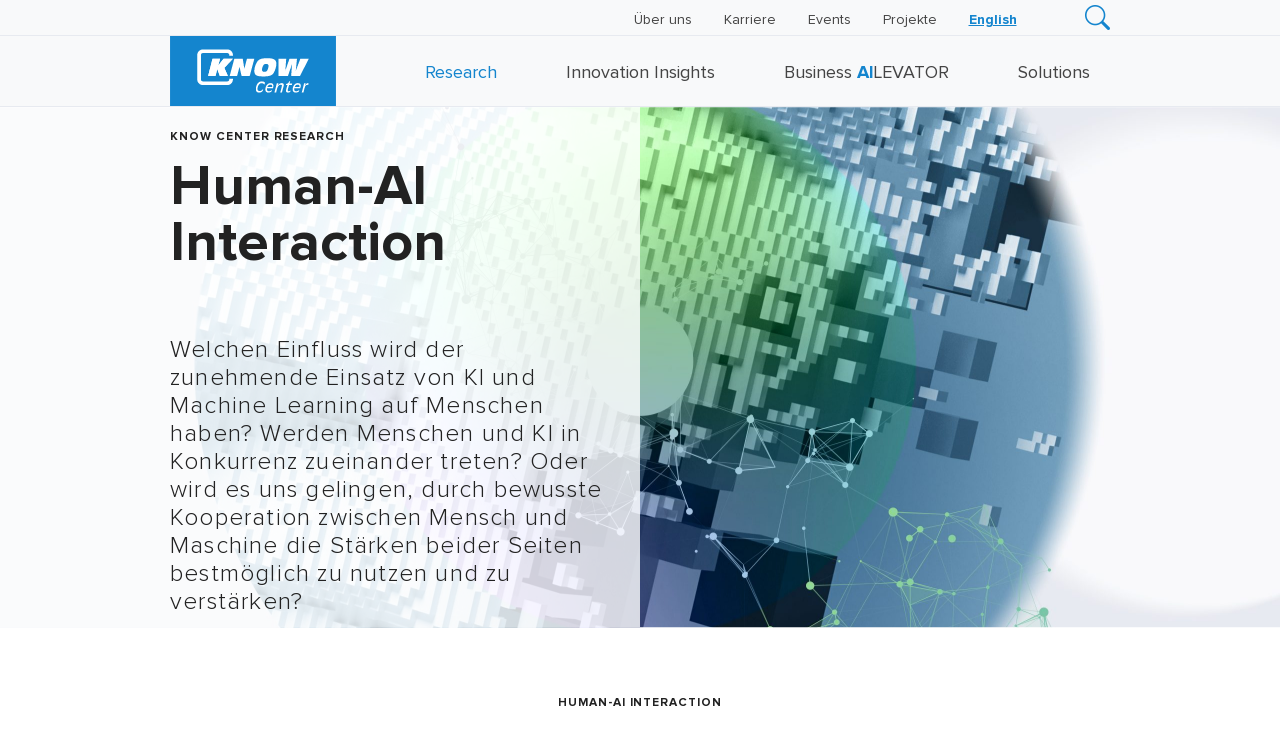

--- FILE ---
content_type: image/svg+xml
request_url: https://www.know-center.at/wp-content/themes/kc-theme/assets/images/know-center-logo.svg
body_size: 3563
content:
<?xml version="1.0" encoding="UTF-8"?>
<svg enable-background="new 0 0 215.37 90.87" version="1.1" viewBox="0 0 215.37 90.87" xml:space="preserve" xmlns="http://www.w3.org/2000/svg">
<style type="text/css">
	.st0{fill:#1485CE;}
	.st1{fill:#FFFFFF;}
</style>

	<rect class="st0" width="215.37" height="90.87"/>

		<path class="st1" d="m76.91 55.35v1.03c0 1.43-1.16 2.59-2.59 2.59h-31.66c-1.43 0-2.59-1.16-2.59-2.59v-31.66c0-1.43 1.16-2.59 2.59-2.59h31.66c1.43 0 2.59 1.16 2.59 2.59v1.03h4.74v-1.03c0-4.04-3.29-7.33-7.33-7.33h-31.66c-4.04 0-7.33 3.29-7.33 7.33v31.66c0 4.04 3.29 7.33 7.33 7.33h31.66c4.04 0 7.33-3.29 7.33-7.33v-1.03h-4.74z"/>
		<path class="st1" d="m55.18 29.46h9.73l-2.4 8.86h0.06l6.93-8.86h12.1l-11.14 11.89 4.58 10.38h-10.47l-3.28-8.95h-0.06l-2.18 8.95h-9.6l5.73-22.27z"/>

			<path class="st1" d="m122.5 63.19c-0.91-1.36-1.9-1.95-3.68-1.95-3.3 0-4.98 3.92-5.24 6.82-0.2 2.31 0.88 3.41 2.66 3.41 1.9 0 3.35-1.06 4.59-2.62h0.04l-0.59 2.58c-1.45 1.63-3.38 2.05-4.52 2.05-3.98 0-4.53-2.77-4.28-5.61 0.38-4.32 2.6-8.98 7.7-8.98 1.9 0 3.38 0.61 4.01 1.84l-0.69 2.46z"/>
			<path class="st1" d="m131.8 71.95c-0.91 0.85-2.35 1.54-4.02 1.54-3.09 0-4.31-1.9-4.07-4.63 0.39-4.43 3.04-7.71 6.63-7.71 2.65 0 4.1 1.19 3.88 3.81-0.09 1.04-0.43 2.07-0.78 2.99h-7.58c-0.06 0.21-0.1 0.47-0.13 0.83-0.16 1.86 0.65 2.92 2.57 2.92 1.5 0 2.79-0.66 3.99-1.78l-0.49 2.03zm0.62-5.79c0.12-0.3 0.18-0.59 0.2-0.83 0.13-1.52-1-2.18-2.37-2.18-1.97 0-3.2 1.21-3.9 3.01h6.07z"/>
			<path class="st1" d="m138.63 61.41h2.05l-0.74 2.84h0.04c1.24-1.78 2.85-3.11 5.09-3.11 1.75 0 2.72 0.95 2.57 2.73-0.03 0.38-0.1 0.76-0.21 1.14l-2.16 8.21h-2.16l1.85-7.05c0.12-0.45 0.22-0.99 0.25-1.38 0.08-0.95-0.4-1.52-1.57-1.52-2.8 0-4.02 2.65-4.62 4.97l-1.31 4.98h-2.16l3.08-11.81z"/>
			<path class="st1" d="m150.44 63.6 0.32-1.33c1.92-0.27 3.62-1.72 4.44-3.73h0.74l-0.88 3.17h3.51l-0.49 1.89h-3.56l-1.05 3.73c-0.11 0.38-0.71 2.44-0.74 2.81-0.07 0.8 0.17 1.55 1.38 1.55 0.8 0 1.69-0.44 2.34-0.93l-0.49 1.9c-0.94 0.51-2.08 0.82-2.99 0.82-1.69 0-2.55-1.12-2.41-2.77 0.07-0.85 0.22-1.4 0.44-2.2l1.38-4.91h-1.94z"/>
			<path class="st1" d="m167.28 71.95c-0.91 0.85-2.35 1.54-4.02 1.54-3.09 0-4.31-1.9-4.07-4.63 0.39-4.43 3.04-7.71 6.63-7.71 2.65 0 4.1 1.19 3.88 3.81-0.09 1.04-0.43 2.07-0.78 2.99h-7.58c-0.06 0.21-0.1 0.47-0.13 0.83-0.16 1.86 0.66 2.92 2.57 2.92 1.5 0 2.79-0.66 3.98-1.78l-0.48 2.03zm0.62-5.79c0.12-0.3 0.18-0.59 0.21-0.83 0.13-1.52-1-2.18-2.37-2.18-1.97 0-3.2 1.21-3.9 3.01h6.06z"/>
			<path class="st1" d="m174.08 61.41h1.99l-0.88 3.11 0.02 0.04c0.73-1.27 1.91-3.41 3.61-3.41 0.36 0 0.81 0.11 1.04 0.27l-0.6 2.27c-0.31-0.17-0.73-0.3-1.2-0.3-2.35 0.06-3.05 2.75-3.71 5.31l-1.17 4.53h-2.16l3.06-11.82z"/>


			<path class="st1" d="m55.18 29.51h9.74l-2.4 8.87h0.06l6.93-8.87h12.11l-11.15 11.9 4.59 10.4h-10.48l-3.28-8.96h-0.06l-2.19 8.96h-9.62l5.75-22.3z"/>
			<path class="st1" d="m83.43 29.51h10.96l2 12.93h0.06l3.37-12.93h9.61l-5.99 22.29h-10.61l-2.62-11.61h-0.06l-3.09 11.61h-9.61l5.98-22.29z"/>
			<path class="st1" d="m112.91 33.7c2.68-4.28 7.34-4.84 13.02-4.84 5.65 0 12.12 0.22 12.12 7.18 0 3.22-1.34 8.49-3.78 12.27-2.44 3.87-8.31 4.15-12.77 4.15-6.93 0-12.11-0.22-12.11-7.18-0.01-3.21 1.3-8.02 3.52-11.58zm7.96 4.75c-0.84 1.59-1.56 4.12-1.56 5.24 0 2.31 1.56 2.84 2.84 2.84 2.28 0 3.22-0.4 4.16-2.12 0.34-0.63 1.53-3.03 1.53-5.56 0-1.62-0.87-2.62-3.03-2.62-1.54 0-2.82 0.09-3.94 2.22z"/>
			<path class="st1" d="m140.92 29.51h9.87l-1.1 15.24h0.06l5.28-15.24h9.74l-1.5 15.24h0.07l5.84-15.24h10.86l-11.24 22.29h-11.58l1.19-15.49h-0.07l-5.18 15.49h-12.24v-22.29z"/>
</svg>
